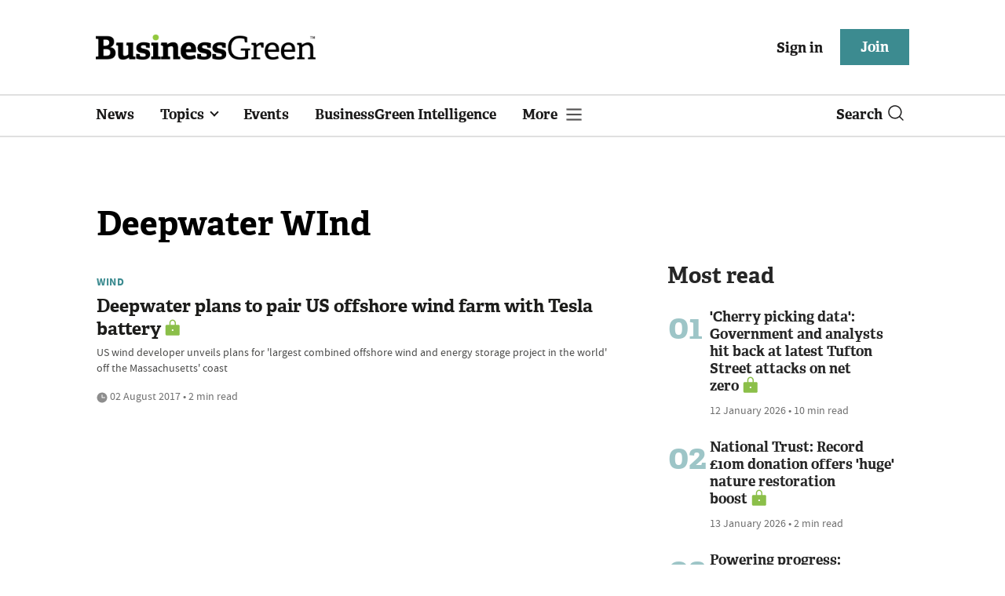

--- FILE ---
content_type: text/html; charset=utf-8
request_url: https://www.businessgreen.com/get_remote_component?id=4a751042-5670-9e34-bab5-e815fe7a79cc
body_size: 1233
content:
<!-- Component :: most_read_right--> 
  <div class="common-full-block ranked-articles-list single-col ">
    <div class="common-header-content">
      <div class="common-header">
        Most read
      </div>
    </div>
    <div class="row most-ranked-block">
        <div class="most-ranked-content col-lg-12 col-md-6 col-sm-6">
          <div class="most-ranked-left">01</div>
          <div class="most-ranked-right">
            <h4>    <a title="&#39;Cherry picking data&#39;: Government and analysts hit back at latest Tufton Street attacks on net zero" class="lock" href="/news/4524063/cherry-picking-government-analysts-hit-tufton-street-attacks-net-zero-costs">&#39;Cherry picking data&#39;: Government and analysts hit back at latest Tufton Street attacks on net zero</a>
</h4>
            <div class="published">
                12 January 2026


 •
              10 min read
            </div>
          </div>
        </div>
        <div class="most-ranked-content col-lg-12 col-md-6 col-sm-6">
          <div class="most-ranked-left">02</div>
          <div class="most-ranked-right">
            <h4>    <a title="National Trust: Record £10m donation offers &#39;huge&#39; nature restoration boost" class="lock" href="/news/4524068/national-trust-record-10m-donation-offers-huge-nature-restoration-boost">National Trust: Record £10m donation offers &#39;huge&#39; nature restoration boost</a>
</h4>
            <div class="published">
                13 January 2026


 •
              2 min read
            </div>
          </div>
        </div>
        <div class="most-ranked-content col-lg-12 col-md-6 col-sm-6">
          <div class="most-ranked-left">03</div>
          <div class="most-ranked-right">
            <h4>    <a title="Powering progress: Insurance and the energy transition " class="lock" href="/sponsored/4523843/powering-progress-insurance-energy-transition">Powering progress: Insurance and the energy transition </a>
</h4>
            <div class="published">
                09 January 2026


 •
              1 min read
            </div>
          </div>
        </div>
        <div class="most-ranked-content col-lg-12 col-md-6 col-sm-6">
          <div class="most-ranked-left">04</div>
          <div class="most-ranked-right">
            <h4>    <a title="Study: World&#39;s most influential firms could mobilise more than $1.3tr in low carbon investment" class="lock" href="/news/4524064/study-world-most-influential-firms-mobilise-usd13tr-low-carbon-investment">Study: World&#39;s most influential firms could mobilise more than $1.3tr in low carbon investment</a>
</h4>
            <div class="published">
                13 January 2026


 •
              3 min read
            </div>
          </div>
        </div>
        <div class="most-ranked-content col-lg-12 col-md-6 col-sm-6">
          <div class="most-ranked-left">05</div>
          <div class="most-ranked-right">
            <h4>    <a title="&#39;Best year ever&#39;: Polestar reports EV sales accelerated in 2025" class="lock" href="/news/4524091/best-polestar-reports-ev-sales-accelerated-2025">&#39;Best year ever&#39;: Polestar reports EV sales accelerated in 2025</a>
</h4>
            <div class="published">
                13 January 2026


 •
              3 min read
            </div>
          </div>
        </div>
    </div>
  </div>

